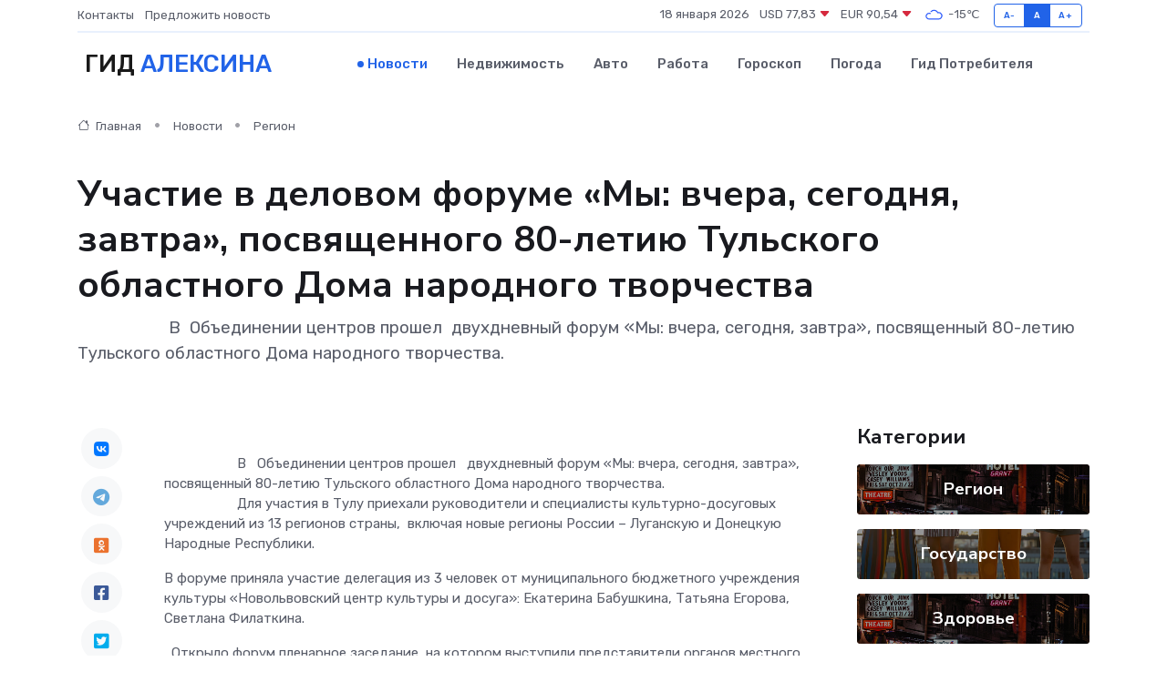

--- FILE ---
content_type: text/html; charset=UTF-8
request_url: https://aleksin-gid.ru/news/region/uchastie-v-delovom-forume-my-vchera-segodnya-zavtra-posvyaschennogo-80-letiyu-tulskogo-oblastnogo-doma-narodnogo-tvorchestva.htm
body_size: 9791
content:
<!DOCTYPE html>
<html lang="ru">
<head>
	<meta charset="utf-8">
	<meta name="csrf-token" content="n2Fplvg25Tbi7pDAGGn3hLhUf3qDYQkH7cOuEA6j">
    <meta http-equiv="X-UA-Compatible" content="IE=edge">
    <meta name="viewport" content="width=device-width, initial-scale=1">
    <title>Участие в деловом форуме «Мы: вчера, сегодня, завтра», посвященного 80-летию Тульского областного Дома народного творчества - новости Алексина</title>
    <meta name="description" property="description" content="&nbsp; &nbsp; &nbsp; &nbsp; &nbsp; &nbsp; &nbsp; &nbsp; &nbsp; &nbsp; В &nbsp;Объединении центров прошел &nbsp;двухдневный форум «Мы: вчера, сегодня, завтра», посвященный 80-летию Тульского областного Дома народного творчества.">
    
    <meta property="fb:pages" content="105958871990207" />
    <link rel="shortcut icon" type="image/x-icon" href="https://aleksin-gid.ru/favicon.svg">
    <link rel="canonical" href="https://aleksin-gid.ru/news/region/uchastie-v-delovom-forume-my-vchera-segodnya-zavtra-posvyaschennogo-80-letiyu-tulskogo-oblastnogo-doma-narodnogo-tvorchestva.htm">
    <link rel="preconnect" href="https://fonts.gstatic.com">
    <link rel="dns-prefetch" href="https://fonts.googleapis.com">
    <link rel="dns-prefetch" href="https://pagead2.googlesyndication.com">
    <link rel="dns-prefetch" href="https://res.cloudinary.com">
    <link href="https://fonts.googleapis.com/css2?family=Nunito+Sans:wght@400;700&family=Rubik:wght@400;500;700&display=swap" rel="stylesheet">
    <link rel="stylesheet" type="text/css" href="https://aleksin-gid.ru/assets/font-awesome/css/all.min.css">
    <link rel="stylesheet" type="text/css" href="https://aleksin-gid.ru/assets/bootstrap-icons/bootstrap-icons.css">
    <link rel="stylesheet" type="text/css" href="https://aleksin-gid.ru/assets/tiny-slider/tiny-slider.css">
    <link rel="stylesheet" type="text/css" href="https://aleksin-gid.ru/assets/glightbox/css/glightbox.min.css">
    <link rel="stylesheet" type="text/css" href="https://aleksin-gid.ru/assets/plyr/plyr.css">
    <link id="style-switch" rel="stylesheet" type="text/css" href="https://aleksin-gid.ru/assets/css/style.css">
    <link rel="stylesheet" type="text/css" href="https://aleksin-gid.ru/assets/css/style2.css">

    <meta name="twitter:card" content="summary">
    <meta name="twitter:site" content="@mysite">
    <meta name="twitter:title" content="Участие в деловом форуме «Мы: вчера, сегодня, завтра», посвященного 80-летию Тульского областного Дома народного творчества - новости Алексина">
    <meta name="twitter:description" content="&nbsp; &nbsp; &nbsp; &nbsp; &nbsp; &nbsp; &nbsp; &nbsp; &nbsp; &nbsp; В &nbsp;Объединении центров прошел &nbsp;двухдневный форум «Мы: вчера, сегодня, завтра», посвященный 80-летию Тульского областного Дома народного творчества.">
    <meta name="twitter:creator" content="@mysite">
    <meta name="twitter:image:src" content="https://aleksin-gid.ru/images/logo.gif">
    <meta name="twitter:domain" content="aleksin-gid.ru">
    <meta name="twitter:card" content="summary_large_image" /><meta name="twitter:image" content="https://aleksin-gid.ru/images/logo.gif">

    <meta property="og:url" content="http://aleksin-gid.ru/news/region/uchastie-v-delovom-forume-my-vchera-segodnya-zavtra-posvyaschennogo-80-letiyu-tulskogo-oblastnogo-doma-narodnogo-tvorchestva.htm">
    <meta property="og:title" content="Участие в деловом форуме «Мы: вчера, сегодня, завтра», посвященного 80-летию Тульского областного Дома народного творчества - новости Алексина">
    <meta property="og:description" content="&nbsp; &nbsp; &nbsp; &nbsp; &nbsp; &nbsp; &nbsp; &nbsp; &nbsp; &nbsp; В &nbsp;Объединении центров прошел &nbsp;двухдневный форум «Мы: вчера, сегодня, завтра», посвященный 80-летию Тульского областного Дома народного творчества.">
    <meta property="og:type" content="website">
    <meta property="og:image" content="https://aleksin-gid.ru/images/logo.gif">
    <meta property="og:locale" content="ru_RU">
    <meta property="og:site_name" content="Гид Алексина">
    

    <link rel="image_src" href="https://aleksin-gid.ru/images/logo.gif" />

    <link rel="alternate" type="application/rss+xml" href="https://aleksin-gid.ru/feed" title="Алексин: гид, новости, афиша">
        <script async src="https://pagead2.googlesyndication.com/pagead/js/adsbygoogle.js"></script>
    <script>
        (adsbygoogle = window.adsbygoogle || []).push({
            google_ad_client: "ca-pub-0899253526956684",
            enable_page_level_ads: true
        });
    </script>
        
    
    
    
    <script>if (window.top !== window.self) window.top.location.replace(window.self.location.href);</script>
    <script>if(self != top) { top.location=document.location;}</script>

<!-- Google tag (gtag.js) -->
<script async src="https://www.googletagmanager.com/gtag/js?id=G-71VQP5FD0J"></script>
<script>
  window.dataLayer = window.dataLayer || [];
  function gtag(){dataLayer.push(arguments);}
  gtag('js', new Date());

  gtag('config', 'G-71VQP5FD0J');
</script>
</head>
<body>
<script type="text/javascript" > (function(m,e,t,r,i,k,a){m[i]=m[i]||function(){(m[i].a=m[i].a||[]).push(arguments)}; m[i].l=1*new Date();k=e.createElement(t),a=e.getElementsByTagName(t)[0],k.async=1,k.src=r,a.parentNode.insertBefore(k,a)}) (window, document, "script", "https://mc.yandex.ru/metrika/tag.js", "ym"); ym(54010003, "init", {}); ym(86840228, "init", { clickmap:true, trackLinks:true, accurateTrackBounce:true, webvisor:true });</script> <noscript><div><img src="https://mc.yandex.ru/watch/54010003" style="position:absolute; left:-9999px;" alt="" /><img src="https://mc.yandex.ru/watch/86840228" style="position:absolute; left:-9999px;" alt="" /></div></noscript>
<script type="text/javascript">
    new Image().src = "//counter.yadro.ru/hit?r"+escape(document.referrer)+((typeof(screen)=="undefined")?"":";s"+screen.width+"*"+screen.height+"*"+(screen.colorDepth?screen.colorDepth:screen.pixelDepth))+";u"+escape(document.URL)+";h"+escape(document.title.substring(0,150))+";"+Math.random();
</script>
<!-- Rating@Mail.ru counter -->
<script type="text/javascript">
var _tmr = window._tmr || (window._tmr = []);
_tmr.push({id: "3138453", type: "pageView", start: (new Date()).getTime()});
(function (d, w, id) {
  if (d.getElementById(id)) return;
  var ts = d.createElement("script"); ts.type = "text/javascript"; ts.async = true; ts.id = id;
  ts.src = "https://top-fwz1.mail.ru/js/code.js";
  var f = function () {var s = d.getElementsByTagName("script")[0]; s.parentNode.insertBefore(ts, s);};
  if (w.opera == "[object Opera]") { d.addEventListener("DOMContentLoaded", f, false); } else { f(); }
})(document, window, "topmailru-code");
</script><noscript><div>
<img src="https://top-fwz1.mail.ru/counter?id=3138453;js=na" style="border:0;position:absolute;left:-9999px;" alt="Top.Mail.Ru" />
</div></noscript>
<!-- //Rating@Mail.ru counter -->

<header class="navbar-light navbar-sticky header-static">
    <div class="navbar-top d-none d-lg-block small">
        <div class="container">
            <div class="d-md-flex justify-content-between align-items-center my-1">
                <!-- Top bar left -->
                <ul class="nav">
                    <li class="nav-item">
                        <a class="nav-link ps-0" href="https://aleksin-gid.ru/contacts">Контакты</a>
                    </li>
                    <li class="nav-item">
                        <a class="nav-link ps-0" href="https://aleksin-gid.ru/sendnews">Предложить новость</a>
                    </li>
                    
                </ul>
                <!-- Top bar right -->
                <div class="d-flex align-items-center">
                    
                    <ul class="list-inline mb-0 text-center text-sm-end me-3">
						<li class="list-inline-item">
							<span>18 января 2026</span>
						</li>
                        <li class="list-inline-item">
                            <a class="nav-link px-0" href="https://aleksin-gid.ru/currency">
                                <span>USD 77,83 <i class="bi bi-caret-down-fill text-danger"></i></span>
                            </a>
						</li>
                        <li class="list-inline-item">
                            <a class="nav-link px-0" href="https://aleksin-gid.ru/currency">
                                <span>EUR 90,54 <i class="bi bi-caret-down-fill text-danger"></i></span>
                            </a>
						</li>
						<li class="list-inline-item">
                            <a class="nav-link px-0" href="https://aleksin-gid.ru/pogoda">
                                <svg xmlns="http://www.w3.org/2000/svg" width="25" height="25" viewBox="0 0 30 30"><path fill="#315EFB" fill-rule="evenodd" d="M25.036 13.066a4.948 4.948 0 0 1 0 5.868A4.99 4.99 0 0 1 20.99 21H8.507a4.49 4.49 0 0 1-3.64-1.86 4.458 4.458 0 0 1 0-5.281A4.491 4.491 0 0 1 8.506 12c.686 0 1.37.159 1.996.473a.5.5 0 0 1 .16.766l-.33.399a.502.502 0 0 1-.598.132 2.976 2.976 0 0 0-3.346.608 3.007 3.007 0 0 0 .334 4.532c.527.396 1.177.59 1.836.59H20.94a3.54 3.54 0 0 0 2.163-.711 3.497 3.497 0 0 0 1.358-3.206 3.45 3.45 0 0 0-.706-1.727A3.486 3.486 0 0 0 20.99 12.5c-.07 0-.138.016-.208.02-.328.02-.645.085-.947.192a.496.496 0 0 1-.63-.287 4.637 4.637 0 0 0-.445-.874 4.495 4.495 0 0 0-.584-.733A4.461 4.461 0 0 0 14.998 9.5a4.46 4.46 0 0 0-3.177 1.318 2.326 2.326 0 0 0-.135.147.5.5 0 0 1-.592.131 5.78 5.78 0 0 0-.453-.19.5.5 0 0 1-.21-.79A5.97 5.97 0 0 1 14.998 8a5.97 5.97 0 0 1 4.237 1.757c.398.399.704.85.966 1.319.262-.042.525-.076.79-.076a4.99 4.99 0 0 1 4.045 2.066zM0 0v30V0zm30 0v30V0z"></path></svg>
                                <span>-15&#8451;</span>
                            </a>
						</li>
					</ul>

                    <!-- Font size accessibility START -->
                    <div class="btn-group me-2" role="group" aria-label="font size changer">
                        <input type="radio" class="btn-check" name="fntradio" id="font-sm">
                        <label class="btn btn-xs btn-outline-primary mb-0" for="font-sm">A-</label>

                        <input type="radio" class="btn-check" name="fntradio" id="font-default" checked>
                        <label class="btn btn-xs btn-outline-primary mb-0" for="font-default">A</label>

                        <input type="radio" class="btn-check" name="fntradio" id="font-lg">
                        <label class="btn btn-xs btn-outline-primary mb-0" for="font-lg">A+</label>
                    </div>

                    
                </div>
            </div>
            <!-- Divider -->
            <div class="border-bottom border-2 border-primary opacity-1"></div>
        </div>
    </div>

    <!-- Logo Nav START -->
    <nav class="navbar navbar-expand-lg">
        <div class="container">
            <!-- Logo START -->
            <a class="navbar-brand" href="https://aleksin-gid.ru" style="text-align: end;">
                
                			<span class="ms-2 fs-3 text-uppercase fw-normal">Гид <span style="color: #2163e8;">Алексина</span></span>
                            </a>
            <!-- Logo END -->

            <!-- Responsive navbar toggler -->
            <button class="navbar-toggler ms-auto" type="button" data-bs-toggle="collapse"
                data-bs-target="#navbarCollapse" aria-controls="navbarCollapse" aria-expanded="false"
                aria-label="Toggle navigation">
                <span class="text-body h6 d-none d-sm-inline-block">Menu</span>
                <span class="navbar-toggler-icon"></span>
            </button>

            <!-- Main navbar START -->
            <div class="collapse navbar-collapse" id="navbarCollapse">
                <ul class="navbar-nav navbar-nav-scroll mx-auto">
                                        <li class="nav-item"> <a class="nav-link active" href="https://aleksin-gid.ru/news">Новости</a></li>
                                        <li class="nav-item"> <a class="nav-link" href="https://aleksin-gid.ru/realty">Недвижимость</a></li>
                                        <li class="nav-item"> <a class="nav-link" href="https://aleksin-gid.ru/auto">Авто</a></li>
                                        <li class="nav-item"> <a class="nav-link" href="https://aleksin-gid.ru/job">Работа</a></li>
                                        <li class="nav-item"> <a class="nav-link" href="https://aleksin-gid.ru/horoscope">Гороскоп</a></li>
                                        <li class="nav-item"> <a class="nav-link" href="https://aleksin-gid.ru/pogoda">Погода</a></li>
                                        <li class="nav-item"> <a class="nav-link" href="https://aleksin-gid.ru/poleznoe">Гид потребителя</a></li>
                                    </ul>
            </div>
            <!-- Main navbar END -->

            
        </div>
    </nav>
    <!-- Logo Nav END -->
</header>
    <main>
        <!-- =======================
                Main content START -->
        <section class="pt-3 pb-lg-5">
            <div class="container" data-sticky-container>
                <div class="row">
                    <!-- Main Post START -->
                    <div class="col-lg-9">
                        <!-- Categorie Detail START -->
                        <div class="mb-4">
							<nav aria-label="breadcrumb" itemscope itemtype="http://schema.org/BreadcrumbList">
								<ol class="breadcrumb breadcrumb-dots">
									<li class="breadcrumb-item" itemprop="itemListElement" itemscope itemtype="http://schema.org/ListItem">
										<meta itemprop="name" content="Гид Алексина">
										<meta itemprop="position" content="1">
										<meta itemprop="item" content="https://aleksin-gid.ru">
										<a itemprop="url" href="https://aleksin-gid.ru">
										<i class="bi bi-house me-1"></i> Главная
										</a>
									</li>
									<li class="breadcrumb-item" itemprop="itemListElement" itemscope itemtype="http://schema.org/ListItem">
										<meta itemprop="name" content="Новости">
										<meta itemprop="position" content="2">
										<meta itemprop="item" content="https://aleksin-gid.ru/news">
										<a itemprop="url" href="https://aleksin-gid.ru/news"> Новости</a>
									</li>
									<li class="breadcrumb-item" aria-current="page" itemprop="itemListElement" itemscope itemtype="http://schema.org/ListItem">
										<meta itemprop="name" content="Регион">
										<meta itemprop="position" content="3">
										<meta itemprop="item" content="https://aleksin-gid.ru/news/region">
										<a itemprop="url" href="https://aleksin-gid.ru/news/region"> Регион</a>
									</li>
									<li aria-current="page" itemprop="itemListElement" itemscope itemtype="http://schema.org/ListItem">
									<meta itemprop="name" content="Участие в деловом  форуме «Мы: вчера, сегодня, завтра», посвященного 80-летию Тульского областного Дома народного творчества">
									<meta itemprop="position" content="4" />
									<meta itemprop="item" content="https://aleksin-gid.ru/news/region/uchastie-v-delovom-forume-my-vchera-segodnya-zavtra-posvyaschennogo-80-letiyu-tulskogo-oblastnogo-doma-narodnogo-tvorchestva.htm">
									</li>
								</ol>
							</nav>
						
                        </div>
                    </div>
                </div>
                <div class="row align-items-center">
                                                        <!-- Content -->
                    <div class="col-md-12 mt-4 mt-md-0">
                                            <h1 class="display-6">Участие в деловом  форуме «Мы: вчера, сегодня, завтра», посвященного 80-летию Тульского областного Дома народного творчества</h1>
                        <p class="lead">&nbsp; &nbsp; &nbsp; &nbsp; &nbsp; &nbsp; &nbsp; &nbsp; &nbsp; &nbsp; В &nbsp;Объединении центров прошел &nbsp;двухдневный форум «Мы: вчера, сегодня, завтра», посвященный 80-летию Тульского областного Дома народного творчества.</p>
                    </div>
				                                    </div>
            </div>
        </section>
        <!-- =======================
        Main START -->
        <section class="pt-0">
            <div class="container position-relative" data-sticky-container>
                <div class="row">
                    <!-- Left sidebar START -->
                    <div class="col-md-1">
                        <div class="text-start text-lg-center mb-5" data-sticky data-margin-top="80" data-sticky-for="767">
                            <style>
                                .fa-vk::before {
                                    color: #07f;
                                }
                                .fa-telegram::before {
                                    color: #64a9dc;
                                }
                                .fa-facebook-square::before {
                                    color: #3b5998;
                                }
                                .fa-odnoklassniki-square::before {
                                    color: #eb722e;
                                }
                                .fa-twitter-square::before {
                                    color: #00aced;
                                }
                                .fa-whatsapp::before {
                                    color: #65bc54;
                                }
                                .fa-viber::before {
                                    color: #7b519d;
                                }
                                .fa-moimir svg {
                                    background-color: #168de2;
                                    height: 18px;
                                    width: 18px;
                                    background-size: 18px 18px;
                                    border-radius: 4px;
                                    margin-bottom: 2px;
                                }
                            </style>
                            <ul class="nav text-white-force">
                                <li class="nav-item">
                                    <a class="nav-link icon-md rounded-circle m-1 p-0 fs-5 bg-light" href="https://vk.com/share.php?url=https://aleksin-gid.ru/news/region/uchastie-v-delovom-forume-my-vchera-segodnya-zavtra-posvyaschennogo-80-letiyu-tulskogo-oblastnogo-doma-narodnogo-tvorchestva.htm&title=Участие в деловом форуме «Мы: вчера, сегодня, завтра», посвященного 80-летию Тульского областного Дома народного творчества - новости Алексина&utm_source=share" rel="nofollow" target="_blank">
                                        <i class="fab fa-vk align-middle text-body"></i>
                                    </a>
                                </li>
                                <li class="nav-item">
                                    <a class="nav-link icon-md rounded-circle m-1 p-0 fs-5 bg-light" href="https://t.me/share/url?url=https://aleksin-gid.ru/news/region/uchastie-v-delovom-forume-my-vchera-segodnya-zavtra-posvyaschennogo-80-letiyu-tulskogo-oblastnogo-doma-narodnogo-tvorchestva.htm&text=Участие в деловом форуме «Мы: вчера, сегодня, завтра», посвященного 80-летию Тульского областного Дома народного творчества - новости Алексина&utm_source=share" rel="nofollow" target="_blank">
                                        <i class="fab fa-telegram align-middle text-body"></i>
                                    </a>
                                </li>
                                <li class="nav-item">
                                    <a class="nav-link icon-md rounded-circle m-1 p-0 fs-5 bg-light" href="https://connect.ok.ru/offer?url=https://aleksin-gid.ru/news/region/uchastie-v-delovom-forume-my-vchera-segodnya-zavtra-posvyaschennogo-80-letiyu-tulskogo-oblastnogo-doma-narodnogo-tvorchestva.htm&title=Участие в деловом форуме «Мы: вчера, сегодня, завтра», посвященного 80-летию Тульского областного Дома народного творчества - новости Алексина&utm_source=share" rel="nofollow" target="_blank">
                                        <i class="fab fa-odnoklassniki-square align-middle text-body"></i>
                                    </a>
                                </li>
                                <li class="nav-item">
                                    <a class="nav-link icon-md rounded-circle m-1 p-0 fs-5 bg-light" href="https://www.facebook.com/sharer.php?src=sp&u=https://aleksin-gid.ru/news/region/uchastie-v-delovom-forume-my-vchera-segodnya-zavtra-posvyaschennogo-80-letiyu-tulskogo-oblastnogo-doma-narodnogo-tvorchestva.htm&title=Участие в деловом форуме «Мы: вчера, сегодня, завтра», посвященного 80-летию Тульского областного Дома народного творчества - новости Алексина&utm_source=share" rel="nofollow" target="_blank">
                                        <i class="fab fa-facebook-square align-middle text-body"></i>
                                    </a>
                                </li>
                                <li class="nav-item">
                                    <a class="nav-link icon-md rounded-circle m-1 p-0 fs-5 bg-light" href="https://twitter.com/intent/tweet?text=Участие в деловом форуме «Мы: вчера, сегодня, завтра», посвященного 80-летию Тульского областного Дома народного творчества - новости Алексина&url=https://aleksin-gid.ru/news/region/uchastie-v-delovom-forume-my-vchera-segodnya-zavtra-posvyaschennogo-80-letiyu-tulskogo-oblastnogo-doma-narodnogo-tvorchestva.htm&utm_source=share" rel="nofollow" target="_blank">
                                        <i class="fab fa-twitter-square align-middle text-body"></i>
                                    </a>
                                </li>
                                <li class="nav-item">
                                    <a class="nav-link icon-md rounded-circle m-1 p-0 fs-5 bg-light" href="https://api.whatsapp.com/send?text=Участие в деловом форуме «Мы: вчера, сегодня, завтра», посвященного 80-летию Тульского областного Дома народного творчества - новости Алексина https://aleksin-gid.ru/news/region/uchastie-v-delovom-forume-my-vchera-segodnya-zavtra-posvyaschennogo-80-letiyu-tulskogo-oblastnogo-doma-narodnogo-tvorchestva.htm&utm_source=share" rel="nofollow" target="_blank">
                                        <i class="fab fa-whatsapp align-middle text-body"></i>
                                    </a>
                                </li>
                                <li class="nav-item">
                                    <a class="nav-link icon-md rounded-circle m-1 p-0 fs-5 bg-light" href="viber://forward?text=Участие в деловом форуме «Мы: вчера, сегодня, завтра», посвященного 80-летию Тульского областного Дома народного творчества - новости Алексина https://aleksin-gid.ru/news/region/uchastie-v-delovom-forume-my-vchera-segodnya-zavtra-posvyaschennogo-80-letiyu-tulskogo-oblastnogo-doma-narodnogo-tvorchestva.htm&utm_source=share" rel="nofollow" target="_blank">
                                        <i class="fab fa-viber align-middle text-body"></i>
                                    </a>
                                </li>
                                <li class="nav-item">
                                    <a class="nav-link icon-md rounded-circle m-1 p-0 fs-5 bg-light" href="https://connect.mail.ru/share?url=https://aleksin-gid.ru/news/region/uchastie-v-delovom-forume-my-vchera-segodnya-zavtra-posvyaschennogo-80-letiyu-tulskogo-oblastnogo-doma-narodnogo-tvorchestva.htm&title=Участие в деловом форуме «Мы: вчера, сегодня, завтра», посвященного 80-летию Тульского областного Дома народного творчества - новости Алексина&utm_source=share" rel="nofollow" target="_blank">
                                        <i class="fab fa-moimir align-middle text-body"><svg viewBox='0 0 24 24' xmlns='http://www.w3.org/2000/svg'><path d='M8.889 9.667a1.333 1.333 0 100-2.667 1.333 1.333 0 000 2.667zm6.222 0a1.333 1.333 0 100-2.667 1.333 1.333 0 000 2.667zm4.77 6.108l-1.802-3.028a.879.879 0 00-1.188-.307.843.843 0 00-.313 1.166l.214.36a6.71 6.71 0 01-4.795 1.996 6.711 6.711 0 01-4.792-1.992l.217-.364a.844.844 0 00-.313-1.166.878.878 0 00-1.189.307l-1.8 3.028a.844.844 0 00.312 1.166.88.88 0 001.189-.307l.683-1.147a8.466 8.466 0 005.694 2.18 8.463 8.463 0 005.698-2.184l.685 1.151a.873.873 0 001.189.307.844.844 0 00.312-1.166z' fill='#FFF' fill-rule='evenodd'/></svg></i>
                                    </a>
                                </li>
                                
                            </ul>
                        </div>
                    </div>
                    <!-- Left sidebar END -->

                    <!-- Main Content START -->
                    <div class="col-md-10 col-lg-8 mb-5">
                        <div class="mb-4">
                                                    </div>
                        <div itemscope itemtype="http://schema.org/NewsArticle">
                            <meta itemprop="headline" content="Участие в деловом  форуме «Мы: вчера, сегодня, завтра», посвященного 80-летию Тульского областного Дома народного творчества">
                            <meta itemprop="identifier" content="https://aleksin-gid.ru/1527">
                            <span itemprop="articleBody"><p> &nbsp;  &nbsp;  &nbsp;  &nbsp;  &nbsp;  &nbsp;  &nbsp;  &nbsp;  &nbsp;  &nbsp;  В &nbsp; Объединении центров прошел &nbsp; двухдневный форум «Мы: вчера, сегодня, завтра», посвященный 80-летию Тульского областного Дома народного творчества. <br> &nbsp; &nbsp; &nbsp; &nbsp; &nbsp; &nbsp; &nbsp; &nbsp; &nbsp; &nbsp;  Для участия в Тулу приехали руководители и специалисты культурно-досуговых учреждений из 13 регионов страны,&nbsp; включая новые регионы России – Луганскую и Донецкую Народные Республики. </p> <p> В форуме приняла участие делегация из 3 человек от муниципального бюджетного учреждения культуры «Новольвовский центр культуры и досуга»: Екатерина Бабушкина, Татьяна Егорова, Светлана Филаткина. </p> <p> &nbsp; Открыло форум пленарное заседание, на котором выступили представители органов местного самоуправления власти, гости из регионов, партнеры. <br> &nbsp; &nbsp; &nbsp; &nbsp; &nbsp; &nbsp; &nbsp; &nbsp; &nbsp; &nbsp; &nbsp; &nbsp;  Почетные гости заместитель председателя правительства Тульской области Ольга Гремякова, председатель Тульской областной Думы Николай Воробьев, министр культуры Тульской области Татьяна Рыбкина поздравили учреждение и вручили сотрудникам региональные награды. 
										</p>
											
											

										

                        



<br> &nbsp; &nbsp; &nbsp; &nbsp; &nbsp; &nbsp; &nbsp; &nbsp; &nbsp; &nbsp;  &nbsp; &nbsp; В насыщенную программу первого дня делового форума «Мы: вчера, сегодня, завтра»&nbsp;  вошла работа тематических секций. Сотрудники МБУК НЦКиД смогли посетить многие из них. На секциях&nbsp;  обсудили вопросы популяризации традиционной народной культуры, применение современных технологий и развитие&nbsp; культурно-досуговой деятельности. Руководители учреждений культуры из различных регионов страны делились опытом реализации перспективных проектов. Спикерами секций выступили признанные эксперты в области культуры и креативных индустрий. Первый день форума завершился церемонией зажжения керосиновых фонарей. <p></p> <p> Деловая часть второго дня форума стартовала с презентации фотопроекта «Своё к лицу». Она посвящена традиционному женскому костюму Тульской губернии конца XIX - начала XX века из собрания коллекционера и исследователя Игоря Климова. Он провел творческую встречу. <br> &nbsp; &nbsp; &nbsp; &nbsp; &nbsp; &nbsp; &nbsp; &nbsp; &nbsp; &nbsp;  Ключевым событием деловой программы стала панельная сессия&nbsp; «Мы – разные, культура – одна», в которой приняли участие представители Домов народного творчества и культурно-досуговых учреждений из Курской, Ленинградской, Тульской областей, а также Луганской и Донецкой Народных Республик. Коллеги делились опытом работы друг с другом. </p> <p> На пространстве форума прошли творческие лаборатории, воркшопы, встреча с киноведом, мастер-шоу «Кузнечные были». <br> &nbsp;  </p></span>
                        </div>
                                                                        <div><a href="https://novolvov.ru/news/detail.php?id=1535803" target="_blank" rel="author">Источник</a></div>
                                                                        <div class="col-12 mt-3"><a href="https://aleksin-gid.ru/sendnews">Предложить новость</a></div>
                        <div class="col-12 mt-5">
                            <h2 class="my-3">Последние новости</h2>
                            <div class="row gy-4">
                                <!-- Card item START -->
<div class="col-sm-6">
    <div class="card" itemscope="" itemtype="http://schema.org/BlogPosting">
        <!-- Card img -->
        <div class="position-relative">
                        <img class="card-img" src="https://res.cloudinary.com/dzybvepar/image/upload/c_fill,w_420,h_315,q_auto,g_face/jmwf1rgypjof5zpn3rp6" alt="Энкодеры против хаоса: как инженеры возвращают точность в мир механики" itemprop="image">
                    </div>
        <div class="card-body px-0 pt-3" itemprop="name">
            <h4 class="card-title" itemprop="headline"><a href="https://aleksin-gid.ru/news/ekonomika/enkodery-protiv-haosa-kak-inzhenery-vozvraschayut-tochnost-v-mir-mehaniki.htm"
                    class="btn-link text-reset fw-bold" itemprop="url">Энкодеры против хаоса: как инженеры возвращают точность в мир механики</a></h4>
            <p class="card-text" itemprop="articleBody">Мир машин держится на невидимых импульсах, и именно энкодеры превращают хаотическое вращение в идеальный порядок, позволяя технике двигаться с хирургической точностью.</p>
        </div>
        <meta itemprop="author" content="Редактор"/>
        <meta itemscope itemprop="mainEntityOfPage" itemType="https://schema.org/WebPage" itemid="https://aleksin-gid.ru/news/ekonomika/enkodery-protiv-haosa-kak-inzhenery-vozvraschayut-tochnost-v-mir-mehaniki.htm"/>
        <meta itemprop="dateModified" content="2025-12-19"/>
        <meta itemprop="datePublished" content="2025-12-19"/>
    </div>
</div>
<!-- Card item END -->
<!-- Card item START -->
<div class="col-sm-6">
    <div class="card" itemscope="" itemtype="http://schema.org/BlogPosting">
        <!-- Card img -->
        <div class="position-relative">
                        <img class="card-img" src="https://res.cloudinary.com/dzybvepar/image/upload/c_fill,w_420,h_315,q_auto,g_face/zydwjatpu990d2opvjr1" alt="Туляки выявили ряд проблем после объявленной ракетной опасности" itemprop="image">
                    </div>
        <div class="card-body px-0 pt-3" itemprop="name">
            <h4 class="card-title" itemprop="headline"><a href="https://aleksin-gid.ru/news/gosudarstvo/tulyaki-vyyavili-ryad-problem-posle-obyavlennoy-raketnoy-opasnosti.htm"
                    class="btn-link text-reset fw-bold" itemprop="url">Туляки выявили ряд проблем после объявленной ракетной опасности</a></h4>
            <p class="card-text" itemprop="articleBody">Фото: региональное правительство Работу системы оповещения туляков в ЧС обсудили в правительстве

Новый замгубернатора Тульской области Владимир Цибульский провел совещание с членами правительства и главами муниципалитетов.</p>
        </div>
        <meta itemprop="author" content="Редактор"/>
        <meta itemscope itemprop="mainEntityOfPage" itemType="https://schema.org/WebPage" itemid="https://aleksin-gid.ru/news/gosudarstvo/tulyaki-vyyavili-ryad-problem-posle-obyavlennoy-raketnoy-opasnosti.htm"/>
        <meta itemprop="dateModified" content="2025-04-06"/>
        <meta itemprop="datePublished" content="2025-04-06"/>
    </div>
</div>
<!-- Card item END -->
<!-- Card item START -->
<div class="col-sm-6">
    <div class="card" itemscope="" itemtype="http://schema.org/BlogPosting">
        <!-- Card img -->
        <div class="position-relative">
                        <img class="card-img" src="https://res.cloudinary.com/dzybvepar/image/upload/c_fill,w_420,h_315,q_auto,g_face/b86zgcviaxl6jclrc9ru" alt="После ракетной опасности в Туле устранят все проблемы с оповещением" itemprop="image">
                    </div>
        <div class="card-body px-0 pt-3" itemprop="name">
            <h4 class="card-title" itemprop="headline"><a href="https://aleksin-gid.ru/news/gosudarstvo/posle-raketnoy-opasnosti-v-tule-ustranyat-vse-problemy-s-opovescheniem.htm"
                    class="btn-link text-reset fw-bold" itemprop="url">После ракетной опасности в Туле устранят все проблемы с оповещением</a></h4>
            <p class="card-text" itemprop="articleBody">В ночь со 2 на 3 апреля на территории Тульской области впервые была объявлена ракетная опасность .</p>
        </div>
        <meta itemprop="author" content="Редактор"/>
        <meta itemscope itemprop="mainEntityOfPage" itemType="https://schema.org/WebPage" itemid="https://aleksin-gid.ru/news/gosudarstvo/posle-raketnoy-opasnosti-v-tule-ustranyat-vse-problemy-s-opovescheniem.htm"/>
        <meta itemprop="dateModified" content="2025-04-06"/>
        <meta itemprop="datePublished" content="2025-04-06"/>
    </div>
</div>
<!-- Card item END -->
<!-- Card item START -->
<div class="col-sm-6">
    <div class="card" itemscope="" itemtype="http://schema.org/BlogPosting">
        <!-- Card img -->
        <div class="position-relative">
            <img class="card-img" src="https://res.cloudinary.com/di7jztv5p/image/upload/c_fill,w_420,h_315,q_auto,g_face/gqei5n34zp6qzkg1iovk" alt="Когда скидки превращаются в ловушку: как маркетологи учат нас тратить" itemprop="image">
        </div>
        <div class="card-body px-0 pt-3" itemprop="name">
            <h4 class="card-title" itemprop="headline"><a href="https://ulan-ude-city.ru/news/ekonomika/kogda-skidki-prevraschayutsya-v-lovushku-kak-marketologi-uchat-nas-tratit.htm" class="btn-link text-reset fw-bold" itemprop="url">Когда скидки превращаются в ловушку: как маркетологи учат нас тратить</a></h4>
            <p class="card-text" itemprop="articleBody">Почему “-50% только сегодня” не всегда значит выгоду, как скидки играют на эмоциях и почему даже рациональные люди становятся жертвами маркетинговых трюков.</p>
        </div>
        <meta itemprop="author" content="Редактор"/>
        <meta itemscope itemprop="mainEntityOfPage" itemType="https://schema.org/WebPage" itemid="https://ulan-ude-city.ru/news/ekonomika/kogda-skidki-prevraschayutsya-v-lovushku-kak-marketologi-uchat-nas-tratit.htm"/>
        <meta itemprop="dateModified" content="2026-01-18"/>
        <meta itemprop="datePublished" content="2026-01-18"/>
    </div>
</div>
<!-- Card item END -->
                            </div>
                        </div>
						<div class="col-12 bg-primary bg-opacity-10 p-2 mt-3 rounded">
							На этом сайте вы найдете актуальные <a href="https://magas-gid.ru/job">вакансии в Магасе</a> с предложениями работы от ведущих работодателей города
						</div>
                        <!-- Comments START -->
                        <div class="mt-5">
                            <h3>Комментарии (0)</h3>
                        </div>
                        <!-- Comments END -->
                        <!-- Reply START -->
                        <div>
                            <h3>Добавить комментарий</h3>
                            <small>Ваш email не публикуется. Обязательные поля отмечены *</small>
                            <form class="row g-3 mt-2">
                                <div class="col-md-6">
                                    <label class="form-label">Имя *</label>
                                    <input type="text" class="form-control" aria-label="First name">
                                </div>
                                <div class="col-md-6">
                                    <label class="form-label">Email *</label>
                                    <input type="email" class="form-control">
                                </div>
                                <div class="col-12">
                                    <label class="form-label">Текст комментария *</label>
                                    <textarea class="form-control" rows="3"></textarea>
                                </div>
                                <div class="col-12">
                                    <button type="submit" class="btn btn-primary">Оставить комментарий</button>
                                </div>
                            </form>
                        </div>
                        <!-- Reply END -->
                    </div>
                    <!-- Main Content END -->
                    <!-- Right sidebar START -->
                    <div class="col-lg-3 d-none d-lg-block">
                        <div data-sticky data-margin-top="80" data-sticky-for="991">
                            <!-- Categories -->
                            <div>
                                <h4 class="mb-3">Категории</h4>
                                                                    <!-- Category item -->
                                    <div class="text-center mb-3 card-bg-scale position-relative overflow-hidden rounded"
                                        style="background-image:url(https://aleksin-gid.ru/assets/images/blog/4by3/01.jpg); background-position: center left; background-size: cover;">
                                        <div class="bg-dark-overlay-4 p-3">
                                            <a href="https://aleksin-gid.ru/news/region"
                                                class="stretched-link btn-link fw-bold text-white h5">Регион</a>
                                        </div>
                                    </div>
                                                                    <!-- Category item -->
                                    <div class="text-center mb-3 card-bg-scale position-relative overflow-hidden rounded"
                                        style="background-image:url(https://aleksin-gid.ru/assets/images/blog/4by3/07.jpg); background-position: center left; background-size: cover;">
                                        <div class="bg-dark-overlay-4 p-3">
                                            <a href="https://aleksin-gid.ru/news/gosudarstvo"
                                                class="stretched-link btn-link fw-bold text-white h5">Государство</a>
                                        </div>
                                    </div>
                                                                    <!-- Category item -->
                                    <div class="text-center mb-3 card-bg-scale position-relative overflow-hidden rounded"
                                        style="background-image:url(https://aleksin-gid.ru/assets/images/blog/4by3/01.jpg); background-position: center left; background-size: cover;">
                                        <div class="bg-dark-overlay-4 p-3">
                                            <a href="https://aleksin-gid.ru/news/zdorove"
                                                class="stretched-link btn-link fw-bold text-white h5">Здоровье</a>
                                        </div>
                                    </div>
                                                                    <!-- Category item -->
                                    <div class="text-center mb-3 card-bg-scale position-relative overflow-hidden rounded"
                                        style="background-image:url(https://aleksin-gid.ru/assets/images/blog/4by3/09.jpg); background-position: center left; background-size: cover;">
                                        <div class="bg-dark-overlay-4 p-3">
                                            <a href="https://aleksin-gid.ru/news/ekonomika"
                                                class="stretched-link btn-link fw-bold text-white h5">Экономика</a>
                                        </div>
                                    </div>
                                                                    <!-- Category item -->
                                    <div class="text-center mb-3 card-bg-scale position-relative overflow-hidden rounded"
                                        style="background-image:url(https://aleksin-gid.ru/assets/images/blog/4by3/01.jpg); background-position: center left; background-size: cover;">
                                        <div class="bg-dark-overlay-4 p-3">
                                            <a href="https://aleksin-gid.ru/news/politika"
                                                class="stretched-link btn-link fw-bold text-white h5">Политика</a>
                                        </div>
                                    </div>
                                                                    <!-- Category item -->
                                    <div class="text-center mb-3 card-bg-scale position-relative overflow-hidden rounded"
                                        style="background-image:url(https://aleksin-gid.ru/assets/images/blog/4by3/01.jpg); background-position: center left; background-size: cover;">
                                        <div class="bg-dark-overlay-4 p-3">
                                            <a href="https://aleksin-gid.ru/news/nauka-i-obrazovanie"
                                                class="stretched-link btn-link fw-bold text-white h5">Наука и Образование</a>
                                        </div>
                                    </div>
                                                                    <!-- Category item -->
                                    <div class="text-center mb-3 card-bg-scale position-relative overflow-hidden rounded"
                                        style="background-image:url(https://aleksin-gid.ru/assets/images/blog/4by3/07.jpg); background-position: center left; background-size: cover;">
                                        <div class="bg-dark-overlay-4 p-3">
                                            <a href="https://aleksin-gid.ru/news/proisshestviya"
                                                class="stretched-link btn-link fw-bold text-white h5">Происшествия</a>
                                        </div>
                                    </div>
                                                                    <!-- Category item -->
                                    <div class="text-center mb-3 card-bg-scale position-relative overflow-hidden rounded"
                                        style="background-image:url(https://aleksin-gid.ru/assets/images/blog/4by3/02.jpg); background-position: center left; background-size: cover;">
                                        <div class="bg-dark-overlay-4 p-3">
                                            <a href="https://aleksin-gid.ru/news/religiya"
                                                class="stretched-link btn-link fw-bold text-white h5">Религия</a>
                                        </div>
                                    </div>
                                                                    <!-- Category item -->
                                    <div class="text-center mb-3 card-bg-scale position-relative overflow-hidden rounded"
                                        style="background-image:url(https://aleksin-gid.ru/assets/images/blog/4by3/01.jpg); background-position: center left; background-size: cover;">
                                        <div class="bg-dark-overlay-4 p-3">
                                            <a href="https://aleksin-gid.ru/news/kultura"
                                                class="stretched-link btn-link fw-bold text-white h5">Культура</a>
                                        </div>
                                    </div>
                                                                    <!-- Category item -->
                                    <div class="text-center mb-3 card-bg-scale position-relative overflow-hidden rounded"
                                        style="background-image:url(https://aleksin-gid.ru/assets/images/blog/4by3/01.jpg); background-position: center left; background-size: cover;">
                                        <div class="bg-dark-overlay-4 p-3">
                                            <a href="https://aleksin-gid.ru/news/sport"
                                                class="stretched-link btn-link fw-bold text-white h5">Спорт</a>
                                        </div>
                                    </div>
                                                                    <!-- Category item -->
                                    <div class="text-center mb-3 card-bg-scale position-relative overflow-hidden rounded"
                                        style="background-image:url(https://aleksin-gid.ru/assets/images/blog/4by3/08.jpg); background-position: center left; background-size: cover;">
                                        <div class="bg-dark-overlay-4 p-3">
                                            <a href="https://aleksin-gid.ru/news/obschestvo"
                                                class="stretched-link btn-link fw-bold text-white h5">Общество</a>
                                        </div>
                                    </div>
                                                            </div>
                        </div>
                    </div>
                    <!-- Right sidebar END -->
                </div>
        </section>
    </main>
<footer class="bg-dark pt-5">
    
    <!-- Footer copyright START -->
    <div class="bg-dark-overlay-3 mt-5">
        <div class="container">
            <div class="row align-items-center justify-content-md-between py-4">
                <div class="col-md-6">
                    <!-- Copyright -->
                    <div class="text-center text-md-start text-primary-hover text-muted">
                        &#169;2026 Алексин. Все права защищены.
                    </div>
                </div>
                
            </div>
        </div>
    </div>
    <!-- Footer copyright END -->
    <script type="application/ld+json">
        {"@context":"https:\/\/schema.org","@type":"Organization","name":"\u0410\u043b\u0435\u043a\u0441\u0438\u043d - \u0433\u0438\u0434, \u043d\u043e\u0432\u043e\u0441\u0442\u0438, \u0430\u0444\u0438\u0448\u0430","url":"https:\/\/aleksin-gid.ru","sameAs":["https:\/\/vk.com\/public224971213","https:\/\/t.me\/aleksin_gid"]}
    </script>
</footer>
<!-- Back to top -->
<div class="back-top"><i class="bi bi-arrow-up-short"></i></div>
<script src="https://aleksin-gid.ru/assets/bootstrap/js/bootstrap.bundle.min.js"></script>
<script src="https://aleksin-gid.ru/assets/tiny-slider/tiny-slider.js"></script>
<script src="https://aleksin-gid.ru/assets/sticky-js/sticky.min.js"></script>
<script src="https://aleksin-gid.ru/assets/glightbox/js/glightbox.min.js"></script>
<script src="https://aleksin-gid.ru/assets/plyr/plyr.js"></script>
<script src="https://aleksin-gid.ru/assets/js/functions.js"></script>
<script src="https://yastatic.net/share2/share.js" async></script>
</body>
</html>


--- FILE ---
content_type: text/html; charset=utf-8
request_url: https://www.google.com/recaptcha/api2/aframe
body_size: 267
content:
<!DOCTYPE HTML><html><head><meta http-equiv="content-type" content="text/html; charset=UTF-8"></head><body><script nonce="XRTJTuh8ugO3OcrApuHz-Q">/** Anti-fraud and anti-abuse applications only. See google.com/recaptcha */ try{var clients={'sodar':'https://pagead2.googlesyndication.com/pagead/sodar?'};window.addEventListener("message",function(a){try{if(a.source===window.parent){var b=JSON.parse(a.data);var c=clients[b['id']];if(c){var d=document.createElement('img');d.src=c+b['params']+'&rc='+(localStorage.getItem("rc::a")?sessionStorage.getItem("rc::b"):"");window.document.body.appendChild(d);sessionStorage.setItem("rc::e",parseInt(sessionStorage.getItem("rc::e")||0)+1);localStorage.setItem("rc::h",'1768730792806');}}}catch(b){}});window.parent.postMessage("_grecaptcha_ready", "*");}catch(b){}</script></body></html>